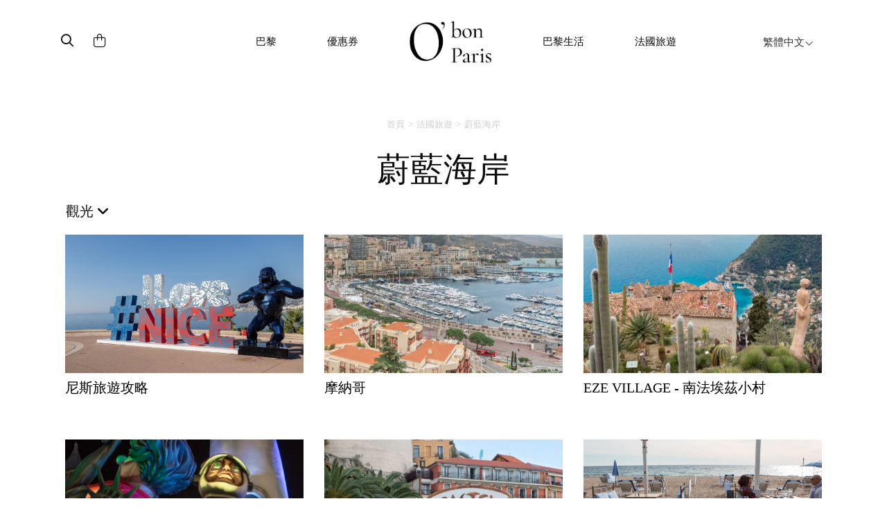

--- FILE ---
content_type: text/html; charset=UTF-8
request_url: https://www.obonparis.com/zh-TW/category/20/french-riviera/1
body_size: 8033
content:
<!DOCTYPE html>
<html lang="zh-TW">
<head>
    <meta charset="utf-8">
    <meta http-equiv="X-UA-Compatible" content="IE=edge">
    <meta name="csrf-token" content="J45O7PD1c2RWQWTqTRpwRwBbPZxNMMllMRSyI2qp">
    <meta name="viewport" content="width=device-width, initial-scale=1, maximum-scale=1, user-scalable=0">
    <link rel="icon" href="https://www.obonparis.com/favicon.ico"/>
    <meta name="baidu-site-verification" content="flxOod6BAA"/>
    <title>蔚藍海岸 | O'bon Paris</title>

    
                <link href='//fonts.googleapis.com/css?family=Ubuntu:300,400,500,700' rel='stylesheet' type='text/css'>
        <link href="https://fonts.googleapis.com/css?family=Roboto:300,400,500,700&amp;subset=cyrillic-ext,greek-ext,latin-ext,vietnamese"
              rel="stylesheet">
        <link href="https://fonts.googleapis.com/css?family=Satisfy" rel="stylesheet">
    
    <script src="https://use.typekit.net/nqz5pdt.js"></script>
    <script>try {
            Typekit.load({async: true});
        } catch (e) {
        }</script>

    <!-- Latest compiled and minified CSS -->
    <link rel="stylesheet" href="https://cdn.jsdelivr.net/npm/bootstrap@3.4.1/dist/css/bootstrap.min.css" integrity="sha384-HSMxcRTRxnN+Bdg0JdbxYKrThecOKuH5zCYotlSAcp1+c8xmyTe9GYg1l9a69psu" crossorigin="anonymous">
    <link href="https://www.obonparis.com/js/datatables/css/dataTables.bootstrap.css?t=2023-06-21_17-58-00"
          rel="stylesheet">
    <link href="https://www.obonparis.com/vendor/redactor/redactor.css?t=2023-06-21_17-58-00" rel="stylesheet">
    <link href="https://www.obonparis.com/vendor/select2/select2.css?t=2023-06-21_17-58-00" rel="stylesheet">
    <link href="https://www.obonparis.com/vendor/select2/select2_bootstrap.css?t=2023-06-21_17-58-00"
          rel="stylesheet">
    <link href="https://www.obonparis.com/vendor/fancybox/jquery.fancybox.css?v=2.1.5" rel="stylesheet" type="text/css"
          media="screen"/>
    <link href="//cdnjs.cloudflare.com/ajax/libs/toastr.js/latest/css/toastr.min.css" rel="stylesheet" type="text/css"
          media="screen"/>

        <link href="https://www.obonparis.com/build/css/app-e666c6eec8.css" rel="stylesheet">

    
    
    <link href="https://www.obonparis.com/css/v3.css?t=2023-06-21_17-58-00" rel="stylesheet">
    <link href="https://www.obonparis.com/css/v2023.css?t=1769135869" rel="stylesheet">

    <!--[if lt IE 9]>
    <script src="https://oss.maxcdn.com/html5shiv/3.7.2/html5shiv.min.js"></script>
    <script src="https://oss.maxcdn.com/respond/1.4.2/respond.min.js"></script><![endif]-->
    <script src="https://kit.fontawesome.com/71908662be.js" crossorigin="anonymous"></script>


    <script src="https://www.obonparis.com/js/jquery-1.11.3.min.js"></script>
    <script src="https://www.obonparis.com/js/datatables/js/jquery.dataTables.min.js?t=2023-06-21_17-58-00"></script>
    <script src="https://www.obonparis.com/js/datatables/js/dataTables.bootstrap.js?t=2023-06-21_17-58-00"></script>
    <!-- Latest compiled and minified JavaScript -->
    <script src="https://cdn.jsdelivr.net/npm/bootstrap@3.4.1/dist/js/bootstrap.min.js" integrity="sha384-aJ21OjlMXNL5UyIl/XNwTMqvzeRMZH2w8c5cRVpzpU8Y5bApTppSuUkhZXN0VxHd" crossorigin="anonymous"></script>
    <script src="https://www.obonparis.com/vendor/select2/select2.min.js?t=2023-06-21_17-58-00"></script>
    <script src="https://www.obonparis.com/vendor/fancybox/jquery.fancybox.pack.js?v=2.1.5" type="text/javascript"></script>
    <script src="https://www.obonparis.com/js/jquery-polyglot.language.switcher.js?t=2023-06-21_17-58-00"
            type="text/javascript"></script>
        <script type="text/javascript" src="//cdnjs.cloudflare.com/ajax/libs/toastr.js/latest/js/toastr.min.js"
            type="text/javascript"></script>

    <script src="https://www.obonparis.com/js/main.js?t=2023-06-21_17-58-00"></script>

    <script src="https://www.obonparis.com/js/jquery.modal.min.js"></script>
    <!-- Google tag (gtag.js) -->
<script async src="https://www.googletagmanager.com/gtag/js?id=G-S2TPPPDHXM"></script>
<script>
    window.dataLayer = window.dataLayer || [];
    function gtag(){dataLayer.push(arguments);}
    gtag('js', new Date());

    gtag('config', 'G-S2TPPPDHXM');
</script>

<script type="text/javascript" id="inspectletjs">
    window.__insp = window.__insp || [];
    __insp.push(['wid', 1265667110]);
    (function() {
        function ldinsp(){if(typeof window.__inspld != "undefined") return; window.__inspld = 1; var insp = document.createElement('script'); insp.type = 'text/javascript'; insp.async = true; insp.id = "inspsync"; insp.src = ('https:' == document.location.protocol ? 'https' : 'http') + '://cdn.inspectlet.com/inspectlet.js'; var x = document.getElementsByTagName('script')[0]; x.parentNode.insertBefore(insp, x); };
        setTimeout(ldinsp, 500); document.readyState != "complete" ? (window.attachEvent ? window.attachEvent('onload', ldinsp) : window.addEventListener('load', ldinsp, false)) : ldinsp();
    })();
</script>

    <script>
        var _hmt = _hmt || [];
        (function () {
            var hm = document.createElement("script");
            hm.src = "https://hm.baidu.com/hm.js?c94aee7693a7d4bfd41d5d17e9299b2a";
            var s = document.getElementsByTagName("script")[0];
            s.parentNode.insertBefore(hm, s);
        })();
    </script>

    </head>
<body>
    <div id="fb-root"></div>
    <script>(function (d, s, id) {
            var js, fjs = d.getElementsByTagName(s)[0];
            if (d.getElementById(id)) return;
            js = d.createElement(s);
            js.id = id;
            js.src = "//connect.facebook.net/en_US/sdk.js#xfbml=1&version=v2.5&appId=1073148399364857";
            fjs.parentNode.insertBefore(js, fjs);
        }(document, 'script', 'facebook-jssdk'));
    </script>


    <!--end header-->



    


    <div class="container navbar-container">


        <nav id="header-menu-responsive" class="navbar hidden-md hidden-lg nav-responsive">
            <div class="container-fluid">
                <ul class="row list-inline d-flex justify-content-between navbar-content align-items-center">
                    <div
                            style="
                    display: flex;
                    flex-direction: row;
                    align-items: center;
                    width: 31%;
                    transform: translateX(-10px);
                    "
                    >
                        <li style="width: 33.33%;transform: translateY(2px);">
                            <button id="menu-btn" type="button" class="collapsed main-menu-bars" data-toggle="collapse"
                                    data-target="#main-navbar" aria-expanded="false">
                                <span class="sr-only">Toggle navigation</span>
                                <i id="menu-icon" class="fal fa-bars"></i>
                            </button>
                        </li>
                        <li style="width: 33.33%">
                            <div class="form-inline">
                                <button class="header-search-submit-button" type="submit"><i class="fa-regular fa-search header-search-submit"></i></button>
                            </div>
                        </li>
                        <li style="width: 33.33%;display: flex; justify-content: start">
                            <a href="https://www.obonparis.com/zh-TW/cart">
                                <i class="fal fa-shopping-bag header-search-submit"></i>
                            </a>
                        </li>
                    </div>

                    <li style="width: 38%;">
                        <a href="https://www.obonparis.com/zh-TW" class="logo-link"
                           title="欧棒巴黎"><img
                                    src="https://www.obonparis.com/img/logo_2023.png"
                                    style="width: 68px;"
                            /></a>
                    </li>

                    <li class="li-lg-switcher" style="width: 31%;z-index: 9999; transform: translateX(-8px);">
                        <div id="header-language-dropdown-mobile">
                            <div class="polyglot-language-switcher">
                                <ul style="display: none">
                                                                            <li>
                                            <a rel="alternate" hreflang="en"
                                               href="https://www.obonparis.com/en/category/20/french-riviera/1"
                                               title="English"
                                               data-lang-id="en">
                                                English
                                                <i class="fal fa-angle-down"></i>
                                            </a>
                                        </li>
                                                                            <li>
                                            <a rel="alternate" hreflang="ko"
                                               href="https://www.obonparis.com/ko/category/20/french-riviera/1"
                                               title="한국어"
                                               data-lang-id="ko">
                                                한국어
                                                <i class="fal fa-angle-down"></i>
                                            </a>
                                        </li>
                                                                            <li>
                                            <a rel="alternate" hreflang="zh"
                                               href="https://www.obonparis.com/zh/category/20/french-riviera/1"
                                               title="简体中文"
                                               data-lang-id="zh">
                                                简体中文
                                                <i class="fal fa-angle-down"></i>
                                            </a>
                                        </li>
                                                                            <li>
                                            <a rel="alternate" hreflang="zh-TW"
                                               href="https://www.obonparis.com/zh-TW/category/20/french-riviera/1"
                                               title="繁體中文"
                                               data-lang-id="zh-TW">
                                                繁體中文
                                                <i class="fal fa-angle-down"></i>
                                            </a>
                                        </li>
                                                                            <li>
                                            <a rel="alternate" hreflang="ja"
                                               href="https://www.obonparis.com/ja/category/20/french-riviera/1"
                                               title="日本語"
                                               data-lang-id="ja">
                                                日本語
                                                <i class="fal fa-angle-down"></i>
                                            </a>
                                        </li>
                                                                            <li>
                                            <a rel="alternate" hreflang="vi"
                                               href="https://www.obonparis.com/vi/category/20/french-riviera/1"
                                               title="Tiếng Việt"
                                               data-lang-id="vi">
                                                Tiếng Việt
                                                <i class="fal fa-angle-down"></i>
                                            </a>
                                        </li>
                                                                            <li>
                                            <a rel="alternate" hreflang="th"
                                               href="https://www.obonparis.com/th/category/20/french-riviera/1"
                                               title="ไทย"
                                               data-lang-id="th">
                                                ไทย
                                                <i class="fal fa-angle-down"></i>
                                            </a>
                                        </li>
                                                                            <li>
                                            <a rel="alternate" hreflang="es"
                                               href="https://www.obonparis.com/es/category/20/french-riviera/1"
                                               title="Espa&ntilde;ol"
                                               data-lang-id="es">
                                                Espa&ntilde;ol
                                                <i class="fal fa-angle-down"></i>
                                            </a>
                                        </li>
                                                                            <li>
                                            <a rel="alternate" hreflang="pt"
                                               href="https://www.obonparis.com/pt/category/20/french-riviera/1"
                                               title="Portugu&ecirc;s"
                                               data-lang-id="pt">
                                                Portugu&ecirc;s
                                                <i class="fal fa-angle-down"></i>
                                            </a>
                                        </li>
                                                                    </ul>
                            </div>
                        </div>
                    </li>
                </ul>


                <div class="collapse navbar-collapse-lg" id="main-navbar">
                    <ul class="nav navbar-nav col-xs-12 col-sm-12" style="padding-left: 0px !important">
                                                                                    <li class="dropdown mobile-menu">
                                    <a href="#" data-toggle="dropdown" role="button" aria-haspopup="true"
                                       aria-expanded="false">
                                        巴黎
                                        <span class="fal fa-chevron-down"></span>
                                    </a>
                                    <ul class="dropdown-menu">

                                                                                                                                                                                    <li>
                                                    <a href="https://www.obonparis.com/zh-TW/category/14/paris-travel/2"
                                                       title=" 美食"
                                                       class="header-menu-sub-menu-first">美食
                                                    </a>
                                                </li>
                                                                                            <li>
                                                    <a href="https://www.obonparis.com/zh-TW/category/14/paris-travel/1"
                                                       title=" 觀光"
                                                       class="header-menu-sub-menu-first">觀光
                                                    </a>
                                                </li>
                                                                                            <li>
                                                    <a href="https://www.obonparis.com/zh-TW/category/14/paris-travel/3"
                                                       title=" 購物"
                                                       class="header-menu-sub-menu-first">購物
                                                    </a>
                                                </li>
                                                                                            <li>
                                                    <a href="https://www.obonparis.com/zh-TW/category/14/paris-travel/4"
                                                       title=" 住宿"
                                                       class="header-menu-sub-menu-first">住宿
                                                    </a>
                                                </li>
                                                                                                                        </ul>
                                </li>
                                                                                                                <li class="dropdown mobile-menu">
                                    <a href="#" data-toggle="dropdown" role="button" aria-haspopup="true"
                                       aria-expanded="false">
                                        優惠券
                                        <span class="fal fa-chevron-down"></span>
                                    </a>
                                    <ul class="dropdown-menu">

                                                                                                                                                                                        <li>
                                                        <a href="https://www.obonparis.com/zh-TW/category/54/eat-drink"
                                                           title="美食"
                                                           class="header-menu-sub-menu-first">美食
                                                        </a>
                                                    </li>
                                                                                                                                                                                                <li>
                                                        <a href="https://www.obonparis.com/zh-TW/category/55/see-do"
                                                           title="觀光"
                                                           class="header-menu-sub-menu-first">觀光
                                                        </a>
                                                    </li>
                                                                                                                                                                                                <li>
                                                        <a href="https://www.obonparis.com/zh-TW/category/56/shopping"
                                                           title="購物"
                                                           class="header-menu-sub-menu-first">購物
                                                        </a>
                                                    </li>
                                                                                                                                                                                                                                                                    </ul>
                                </li>
                                                                                                                <li class="dropdown mobile-menu">
                                    <a href="#" data-toggle="dropdown" role="button" aria-haspopup="true"
                                       aria-expanded="false">
                                        巴黎生活
                                        <span class="fal fa-chevron-down"></span>
                                    </a>
                                    <ul class="dropdown-menu">

                                                                                                                                                                                        <li>
                                                        <a href="https://www.obonparis.com/zh-TW/category/96/lifestyle"
                                                           title="全部"
                                                           class="header-menu-sub-menu-first">全部
                                                        </a>
                                                    </li>
                                                                                                                                                                                                <li>
                                                        <a href="https://www.obonparis.com/zh-TW/category/97/beauty"
                                                           title="美妝"
                                                           class="header-menu-sub-menu-first">美妝
                                                        </a>
                                                    </li>
                                                                                                                                                                                                <li>
                                                        <a href="https://www.obonparis.com/zh-TW/category/98/wellness"
                                                           title="保健"
                                                           class="header-menu-sub-menu-first">保健
                                                        </a>
                                                    </li>
                                                                                                                                                                                                <li>
                                                        <a href="https://www.obonparis.com/zh-TW/category/99/become-a-parisian"
                                                           title="成為巴黎人"
                                                           class="header-menu-sub-menu-first">成為巴黎人
                                                        </a>
                                                    </li>
                                                                                                                                                                        </ul>
                                </li>
                                                                                                                <li class="dropdown mobile-menu">
                                    <a href="#" data-toggle="dropdown" role="button" aria-haspopup="true"
                                       aria-expanded="false">
                                        法國旅遊
                                        <span class="fal fa-chevron-down"></span>
                                    </a>
                                    <ul class="dropdown-menu">

                                                                                                                                                                                        <li>
                                                        <a href="https://www.obonparis.com/zh-TW/category/52/general-information"
                                                           title="基本情報"
                                                           class="header-menu-sub-menu-first">基本情報
                                                        </a>
                                                    </li>
                                                                                                                                                                                                <li>
                                                        <a href="https://www.obonparis.com/zh-TW/category/15/paris-outskirts"
                                                           title="巴黎外郊"
                                                           class="header-menu-sub-menu-first">巴黎外郊
                                                        </a>
                                                    </li>
                                                                                                                                                                                                <li>
                                                        <a href="https://www.obonparis.com/zh-TW/category/88/central-france"
                                                           title="法國中心地區"
                                                           class="header-menu-sub-menu-first">法國中心地區
                                                        </a>
                                                    </li>
                                                                                                                                                                                                <li>
                                                        <a href="https://www.obonparis.com/zh-TW/category/17/normandy"
                                                           title="諾曼第"
                                                           class="header-menu-sub-menu-first">諾曼第
                                                        </a>
                                                    </li>
                                                                                                                                                                                                <li>
                                                        <a href="https://www.obonparis.com/zh-TW/category/89/brittany"
                                                           title="布列塔尼"
                                                           class="header-menu-sub-menu-first">布列塔尼
                                                        </a>
                                                    </li>
                                                                                                                                                                                                <li>
                                                        <a href="https://www.obonparis.com/zh-TW/category/19/provence"
                                                           title="普羅旺斯"
                                                           class="header-menu-sub-menu-first">普羅旺斯
                                                        </a>
                                                    </li>
                                                                                                                                                                                                <li>
                                                        <a href="https://www.obonparis.com/zh-TW/category/90/south-west-france"
                                                           title="法國西南部"
                                                           class="header-menu-sub-menu-first">法國西南部
                                                        </a>
                                                    </li>
                                                                                                                                                                                                <li>
                                                        <a href="https://www.obonparis.com/zh-TW/category/20/french-riviera"
                                                           title="蔚藍海岸"
                                                           class="header-menu-sub-menu-first">蔚藍海岸
                                                        </a>
                                                    </li>
                                                                                                                                                                                                <li>
                                                        <a href="https://www.obonparis.com/zh-TW/category/21/alsace"
                                                           title="阿爾薩斯"
                                                           class="header-menu-sub-menu-first">阿爾薩斯
                                                        </a>
                                                    </li>
                                                                                                                                                                        </ul>
                                </li>
                                                                                                                <li class="dropdown mobile-menu">
                                    <a href="#" data-toggle="dropdown" role="button" aria-haspopup="true"
                                       aria-expanded="false">
                                        旅遊資訊
                                        <span class="fal fa-chevron-down"></span>
                                    </a>
                                    <ul class="dropdown-menu">

                                                                                                                                                                                        <li>
                                                        <a href="https://www.obonparis.com/zh-TW/category/53/country-information"
                                                           title="歐洲各國資訊"
                                                           class="header-menu-sub-menu-first">歐洲各國資訊
                                                        </a>
                                                    </li>
                                                                                                                                                                                                <li>
                                                        <a href="https://www.obonparis.com/zh-TW/category/23/europe-travel"
                                                           title="歐洲旅遊"
                                                           class="header-menu-sub-menu-first">歐洲旅遊
                                                        </a>
                                                    </li>
                                                                                                                                                                        </ul>
                                </li>
                                                    
                    </ul>
                    <div class="separator-light-line separator-small-margin col-xs-12 col-sm-12"></div>
                    <ul class="list-unstyled social-block__header col-xs-12 col-sm-12" style="padding-left: 0px">

                        <li>
                                                            <a href="https://www.instagram.com/obonparis.asia/" target="_blank" title="Instagram"><i
                                            class="fa fa-instagram social-header"></i>Instagram</a>
                                                    </li>

                                                    <li>
                                <a href="http://obonparis.pixnet.net/blog" target="_blank" title="Pixnet"
                                   style='font-family: "Arial-BoldMT", "Arial", Arial, Sans-Serif; font-weight: 900;'>P</a>
                            </li>
                            <li>
                                <a href="https://www.facebook.com/obonparis.tw" target="_blank" title="Facebook"><i
                                            class="fa fa-facebook social-header"></i>Facebook</a>
                            </li>
                                            </ul>
                </div>
            </div>
        </nav>


        



        

        <div id="search-popup" class="search-popup">

            <div class="close-button">
                <i class="fal fa-times fa-lg"></i>
            </div>
            <div class="logo-container">
                <img class="popup-logo-img" src="https://www.obonparis.com/img/logo_2023.png" alt="logo_obonparis">
            </div>
            <div class="search-bar-container"><form accept-charset="utf-8" class="form-vertical" id="searchbar" method="GET" action="https://www.obonparis.com/zh-TW/search">
                <div class="search-container">
                    <div class="form-group required"><input class="header-search-bar-input" placeholder="搜尋..." required id="q" type="text" name="q"></div>
                    <button class="header-search-submit-button" type="submit"><i class="fa-regular fa-search search-submit-popup"></i></button>
                </div>
                <div class="search-sentence"><p><span class="lowercase-part">你在找餐館嗎 ?</span><a
                                class="search-bar-link"
                                href="https://dev.obonparis.com/category/14/paris-travel/2">點擊這裡</a>
                    </p></div>
                </form>

            </div>
        </div>


        <nav id="header-menu" class="navbar hidden-xs hidden-sm">
                            <ul class="nav hidden-xs hidden-sm">
                    <!-- icons -->
                    <div>
                        <div id="header-search-bar" class="hidden-xs hidden-sm">
                            <div class="form-inline search-placeholder">
                                <button class="header-search-submit-button" id="search-icon" type="submit"><i class="fa-regular fa-magnifying-glass header-search-submit"></i></button>
                            </div>
                        </div>
                        <div id="header-shopping-cart" class="hidden-xs hidden-sm ">
                            <div class="form-inline">
                                <a href="https://www.obonparis.com/zh-TW/cart"> <i
                                            class="fa-light fa-bag-shopping header-search-submit"></i></a>
                            </div>
                        </div>
                    </div>
                    <div>

                                                                                    <!-- Paris travel -->
                                <li class="dropdown">
                                    <a href="https://www.obonparis.com/zh-TW/category/14/paris-travel"
                                       class="dropdown-toggle separator">巴黎</a>
                                    <ul class="dropdown-menu header-sub-menu menu-dropdown-position-right">
                                                                                                                                                                                    <li>
                                                    <a href="https://www.obonparis.com/zh-TW/category/14/paris-travel/2"
                                                       title=" 美食"
                                                       class="header-menu-sub-menu-first">美食
                                                    </a>
                                                </li>
                                                                                            <li>
                                                    <a href="https://www.obonparis.com/zh-TW/category/14/paris-travel/1"
                                                       title=" 觀光"
                                                       class="header-menu-sub-menu-first">觀光
                                                    </a>
                                                </li>
                                                                                            <li>
                                                    <a href="https://www.obonparis.com/zh-TW/category/14/paris-travel/3"
                                                       title=" 購物"
                                                       class="header-menu-sub-menu-first">購物
                                                    </a>
                                                </li>
                                                                                            <li>
                                                    <a href="https://www.obonparis.com/zh-TW/category/14/paris-travel/4"
                                                       title=" 住宿"
                                                       class="header-menu-sub-menu-first">住宿
                                                    </a>
                                                </li>
                                                                                                                        </ul>
                                </li>
                                                                                                                <!-- Paris travel -->
                                <li class="dropdown">
                                    <a href="https://www.obonparis.com/zh-TW/category/28/offers"
                                       class="dropdown-toggle separator">優惠券</a>
                                    <ul class="dropdown-menu header-sub-menu menu-dropdown-position-right">
                                                                                                                                                                                        <li>
                                                        <a href="https://www.obonparis.com/zh-TW/category/54/eat-drink"
                                                           title="美食"
                                                           class="header-menu-sub-menu-first">美食
                                                        </a>
                                                    </li>
                                                                                                                                                                                                <li>
                                                        <a href="https://www.obonparis.com/zh-TW/category/55/see-do"
                                                           title="觀光"
                                                           class="header-menu-sub-menu-first">觀光
                                                        </a>
                                                    </li>
                                                                                                                                                                                                <li>
                                                        <a href="https://www.obonparis.com/zh-TW/category/56/shopping"
                                                           title="購物"
                                                           class="header-menu-sub-menu-first">購物
                                                        </a>
                                                    </li>
                                                                                                                                                                                                                                                                    </ul>
                                </li>
                                                    
                        <a href="https://www.obonparis.com/zh-TW" title="OBonParis" id="header-logo"
                           class="dropdown-toggle separator"><img class="header-logo"
                                                                  src="https://www.obonparis.com/img/logo_2023.png"
                                                                  alt="logo_obonparis"></a>


                                                                                    <!-- Paris travel -->
                                <li class="dropdown">
                                    <a href="https://www.obonparis.com/zh-TW/category/95/parisian-life"
                                       class="dropdown-toggle separator">巴黎生活</a>
                                    <ul class="dropdown-menu header-sub-menu menu-dropdown-position-right">
                                                                                                                                                                                        <li>
                                                        <a href="https://www.obonparis.com/zh-TW/category/96/lifestyle"
                                                           title="全部"
                                                           class="header-menu-sub-menu-first">全部
                                                        </a>
                                                    </li>
                                                                                                                                                                                                <li>
                                                        <a href="https://www.obonparis.com/zh-TW/category/97/beauty"
                                                           title="美妝"
                                                           class="header-menu-sub-menu-first">美妝
                                                        </a>
                                                    </li>
                                                                                                                                                                                                <li>
                                                        <a href="https://www.obonparis.com/zh-TW/category/98/wellness"
                                                           title="保健"
                                                           class="header-menu-sub-menu-first">保健
                                                        </a>
                                                    </li>
                                                                                                                                                                                                <li>
                                                        <a href="https://www.obonparis.com/zh-TW/category/99/become-a-parisian"
                                                           title="成為巴黎人"
                                                           class="header-menu-sub-menu-first">成為巴黎人
                                                        </a>
                                                    </li>
                                                                                                                                                                        </ul>
                                </li>
                                                                                                                <!-- Paris travel -->
                                <li class="dropdown">
                                    <a href="https://www.obonparis.com/zh-TW/category/22/france-travel"
                                       class="dropdown-toggle separator">法國旅遊</a>
                                    <ul class="dropdown-menu header-sub-menu menu-dropdown-position-right">
                                                                                                                                                                                        <li>
                                                        <a href="https://www.obonparis.com/zh-TW/category/52/general-information"
                                                           title="基本情報"
                                                           class="header-menu-sub-menu-first">基本情報
                                                        </a>
                                                    </li>
                                                                                                                                                                                                <li>
                                                        <a href="https://www.obonparis.com/zh-TW/category/15/paris-outskirts"
                                                           title="巴黎外郊"
                                                           class="header-menu-sub-menu-first">巴黎外郊
                                                        </a>
                                                    </li>
                                                                                                                                                                                                <li>
                                                        <a href="https://www.obonparis.com/zh-TW/category/88/central-france"
                                                           title="法國中心地區"
                                                           class="header-menu-sub-menu-first">法國中心地區
                                                        </a>
                                                    </li>
                                                                                                                                                                                                <li>
                                                        <a href="https://www.obonparis.com/zh-TW/category/17/normandy"
                                                           title="諾曼第"
                                                           class="header-menu-sub-menu-first">諾曼第
                                                        </a>
                                                    </li>
                                                                                                                                                                                                <li>
                                                        <a href="https://www.obonparis.com/zh-TW/category/89/brittany"
                                                           title="布列塔尼"
                                                           class="header-menu-sub-menu-first">布列塔尼
                                                        </a>
                                                    </li>
                                                                                                                                                                                                <li>
                                                        <a href="https://www.obonparis.com/zh-TW/category/19/provence"
                                                           title="普羅旺斯"
                                                           class="header-menu-sub-menu-first">普羅旺斯
                                                        </a>
                                                    </li>
                                                                                                                                                                                                <li>
                                                        <a href="https://www.obonparis.com/zh-TW/category/90/south-west-france"
                                                           title="法國西南部"
                                                           class="header-menu-sub-menu-first">法國西南部
                                                        </a>
                                                    </li>
                                                                                                                                                                                                <li>
                                                        <a href="https://www.obonparis.com/zh-TW/category/20/french-riviera"
                                                           title="蔚藍海岸"
                                                           class="header-menu-sub-menu-first">蔚藍海岸
                                                        </a>
                                                    </li>
                                                                                                                                                                                                <li>
                                                        <a href="https://www.obonparis.com/zh-TW/category/21/alsace"
                                                           title="阿爾薩斯"
                                                           class="header-menu-sub-menu-first">阿爾薩斯
                                                        </a>
                                                    </li>
                                                                                                                                                                        </ul>
                                </li>
                                                                        </div>

                    <li class="dropdown switcher-lg">
                        <div id="header-language-dropdown">
                            <div class="polyglot-language-switcher">
                                <ul style="display: none">
                                                                            <li>
                                            <a rel="alternate" hreflang="en"
                                               href="https://www.obonparis.com/en/category/20/french-riviera/1"
                                               title="English"
                                               data-lang-id="en">
                                                English
                                                <i class="fal fa-angle-down" aria-hidden="true"></i>
                                            </a>
                                        </li>
                                                                            <li>
                                            <a rel="alternate" hreflang="ko"
                                               href="https://www.obonparis.com/ko/category/20/french-riviera/1"
                                               title="한국어"
                                               data-lang-id="ko">
                                                한국어
                                                <i class="fal fa-angle-down" aria-hidden="true"></i>
                                            </a>
                                        </li>
                                                                            <li>
                                            <a rel="alternate" hreflang="zh"
                                               href="https://www.obonparis.com/zh/category/20/french-riviera/1"
                                               title="简体中文"
                                               data-lang-id="zh">
                                                简体中文
                                                <i class="fal fa-angle-down" aria-hidden="true"></i>
                                            </a>
                                        </li>
                                                                            <li>
                                            <a rel="alternate" hreflang="zh-TW"
                                               href="https://www.obonparis.com/zh-TW/category/20/french-riviera/1"
                                               title="繁體中文"
                                               data-lang-id="zh-TW">
                                                繁體中文
                                                <i class="fal fa-angle-down" aria-hidden="true"></i>
                                            </a>
                                        </li>
                                                                            <li>
                                            <a rel="alternate" hreflang="ja"
                                               href="https://www.obonparis.com/ja/category/20/french-riviera/1"
                                               title="日本語"
                                               data-lang-id="ja">
                                                日本語
                                                <i class="fal fa-angle-down" aria-hidden="true"></i>
                                            </a>
                                        </li>
                                                                            <li>
                                            <a rel="alternate" hreflang="vi"
                                               href="https://www.obonparis.com/vi/category/20/french-riviera/1"
                                               title="Tiếng Việt"
                                               data-lang-id="vi">
                                                Tiếng Việt
                                                <i class="fal fa-angle-down" aria-hidden="true"></i>
                                            </a>
                                        </li>
                                                                            <li>
                                            <a rel="alternate" hreflang="th"
                                               href="https://www.obonparis.com/th/category/20/french-riviera/1"
                                               title="ไทย"
                                               data-lang-id="th">
                                                ไทย
                                                <i class="fal fa-angle-down" aria-hidden="true"></i>
                                            </a>
                                        </li>
                                                                            <li>
                                            <a rel="alternate" hreflang="es"
                                               href="https://www.obonparis.com/es/category/20/french-riviera/1"
                                               title="Espa&ntilde;ol"
                                               data-lang-id="es">
                                                Espa&ntilde;ol
                                                <i class="fal fa-angle-down" aria-hidden="true"></i>
                                            </a>
                                        </li>
                                                                            <li>
                                            <a rel="alternate" hreflang="pt"
                                               href="https://www.obonparis.com/pt/category/20/french-riviera/1"
                                               title="Portugu&ecirc;s"
                                               data-lang-id="pt">
                                                Portugu&ecirc;s
                                                <i class="fal fa-angle-down" aria-hidden="true"></i>
                                            </a>
                                        </li>
                                                                    </ul>
                            </div>
                        </div>
                    </li>
                </ul>
                <div class="divider-dropdown"></div>
        </nav>

                
    </div>

<script>

    document.getElementById('search-icon').addEventListener('click', function () {
        document.getElementById('search-popup').style.display = 'block';
    });


    document.querySelector('.close-button').addEventListener('click', function () {
        $('.search-popup').removeClass('open');
    });

    $('.header-search-submit-button').click(function () {
        $('.search-popup').addClass('open');
    });


    let menuBtn = document.getElementById("menu-btn");
    let menuIcon = document.getElementById("menu-icon");

    menuBtn.addEventListener("click", function () {
        if (menuIcon.classList.contains("fa-bars")) {
            menuIcon.classList.remove("fa-bars");
            menuIcon.classList.add("fa-times");
        } else {
            menuIcon.classList.remove("fa-times");
            menuIcon.classList.add("fa-bars");
        }
    });


</script>


    <div class="container">
    
    <ul class="breadcrumb">
            
                                                <li class="breadcrumb-item"><a href="https://www.obonparis.com/zh-TW">首頁</a></li>
                
                                                                <li class="breadcrumb-item"><a href="https://www.obonparis.com/zh-TW/category/22/france-travel">法國旅遊</a></li>
                
                                                                <li class="breadcrumb-item active">蔚藍海岸</li>
                
                
        </ul>
    

    <h1 class="text-center category-title">
        蔚藍海岸
    </h1>

    
    <div class="visible-xs">
        <br/> <br/>
    </div>

    <div class="clearfix"></div>

                    

                                        <div class="posts-filter">
                    <div class="dropdown">
    <span id="filter-dropdown" class="category-filter" style="cursor: pointer" data-toggle="dropdown"
          aria-haspopup="true" aria-expanded="false">
                                    觀光
                            <i class="fa fa-angle-down"></i>
    </span>
    <ul class="dropdown-menu filter-dropdown__list" aria-labelledby="filter-dropdown">
        <li>
            <a href="https://www.obonparis.com/zh-TW/category/20/french-riviera">
                                    所有分類
                
            </a>
        </li>
                    <li>
                <a href="https://www.obonparis.com/zh-TW/category/20/french-riviera/2">
                                            美食
                                    </a>
            </li>
                    <li>
                <a href="https://www.obonparis.com/zh-TW/category/20/french-riviera/1">
                                            觀光
                                    </a>
            </li>
                    <li>
                <a href="https://www.obonparis.com/zh-TW/category/20/french-riviera/3">
                                            購物
                                    </a>
            </li>
                    <li>
                <a href="https://www.obonparis.com/zh-TW/category/20/french-riviera/4">
                                            住宿
                                    </a>
            </li>
            </ul>
</div>
                </div>
                                
    <!-- Display posts of the category available in current language -->
                        <div class="row row-posts text-center row-posts-third-cat">
                                                            <div class="col-xs-6 col-sm-4 col-md-4 magazine-post-list">
                            <a href="https://www.obonparis.com/zh-TW/magazine/nice" class="post-list-post not-coupon not-coupon-desk" title="尼斯旅遊攻略">

    <span class="post-list-post-img"  style="background: url('https://s3-eu-west-1.amazonaws.com/obonparis/pictures/000/004/719/lg/053a5e8ba9edf178efdf781f18a0dfa999fa7b61ba8d263f8f442981a4848894.jpg')" >
        <!--
                    <img src="https://s3-eu-west-1.amazonaws.com/obonparis/pictures/000/004/719/lg/053a5e8ba9edf178efdf781f18a0dfa999fa7b61ba8d263f8f442981a4848894.jpg"
                 alt="尼斯旅遊攻略" />
                -->
    </span>
    <div class="post-list-post-global-content">
        <span class="post-list-post-content">
            <span class="post-list-post-title">尼斯旅遊攻略</span>
        </span>
            </div>
</a>

<a href="https://www.obonparis.com/zh-TW/magazine/nice" class="row post-list-post not-coupon not-coupon-mobile"
   title="尼斯旅遊攻略">
    <span class="post-list-post-img"  style="background: url('https://s3-eu-west-1.amazonaws.com/obonparis/pictures/000/004/719/lg/053a5e8ba9edf178efdf781f18a0dfa999fa7b61ba8d263f8f442981a4848894.jpg')" >
    </span>
    <div class="post-list-post-global-content col-xs-12">
        <span class="post-list-post-content">
            <span class="post-list-post-title">尼斯旅遊攻略</span>
        </span>
            </div>
</a>
                        </div>
                                            <div class="col-xs-6 col-sm-4 col-md-4 magazine-post-list">
                            <a href="https://www.obonparis.com/zh-TW/magazine/monaco" class="post-list-post not-coupon not-coupon-desk" title="摩納哥">

    <span class="post-list-post-img"  style="background: url('https://s3-eu-west-1.amazonaws.com/obonparis/pictures/000/002/318/lg/abab7c2aca1203f79b87633cbc07a345d482d3dca8322627baf9cffd196943cf.jpg')" >
        <!--
                    <img src="https://s3-eu-west-1.amazonaws.com/obonparis/pictures/000/002/318/lg/abab7c2aca1203f79b87633cbc07a345d482d3dca8322627baf9cffd196943cf.jpg"
                 alt="摩納哥" />
                -->
    </span>
    <div class="post-list-post-global-content">
        <span class="post-list-post-content">
            <span class="post-list-post-title">摩納哥</span>
        </span>
            </div>
</a>

<a href="https://www.obonparis.com/zh-TW/magazine/monaco" class="row post-list-post not-coupon not-coupon-mobile"
   title="摩納哥">
    <span class="post-list-post-img"  style="background: url('https://s3-eu-west-1.amazonaws.com/obonparis/pictures/000/002/318/lg/abab7c2aca1203f79b87633cbc07a345d482d3dca8322627baf9cffd196943cf.jpg')" >
    </span>
    <div class="post-list-post-global-content col-xs-12">
        <span class="post-list-post-content">
            <span class="post-list-post-title">摩納哥</span>
        </span>
            </div>
</a>
                        </div>
                                            <div class="col-xs-6 col-sm-4 col-md-4 magazine-post-list">
                            <a href="https://www.obonparis.com/zh-TW/magazine/eze-village" class="post-list-post not-coupon not-coupon-desk" title="EZE VILLAGE - 南法埃茲小村">

    <span class="post-list-post-img"  style="background: url('https://s3-eu-west-1.amazonaws.com/obonparis/pictures/000/002/298/lg/31710f2bf9661fdf9bbd0137abd85c3a43ebbf0ced28c332b3e6a65c1cbc181b.jpg')" >
        <!--
                    <img src="https://s3-eu-west-1.amazonaws.com/obonparis/pictures/000/002/298/lg/31710f2bf9661fdf9bbd0137abd85c3a43ebbf0ced28c332b3e6a65c1cbc181b.jpg"
                 alt="EZE VILLAGE - 南法埃茲小村" />
                -->
    </span>
    <div class="post-list-post-global-content">
        <span class="post-list-post-content">
            <span class="post-list-post-title">EZE VILLAGE - 南法埃茲小村</span>
        </span>
            </div>
</a>

<a href="https://www.obonparis.com/zh-TW/magazine/eze-village" class="row post-list-post not-coupon not-coupon-mobile"
   title="EZE VILLAGE - 南法埃茲小村">
    <span class="post-list-post-img"  style="background: url('https://s3-eu-west-1.amazonaws.com/obonparis/pictures/000/002/298/lg/31710f2bf9661fdf9bbd0137abd85c3a43ebbf0ced28c332b3e6a65c1cbc181b.jpg')" >
    </span>
    <div class="post-list-post-global-content col-xs-12">
        <span class="post-list-post-content">
            <span class="post-list-post-title">EZE VILLAGE - 南法埃茲小村</span>
        </span>
            </div>
</a>
                        </div>
                                            <div class="col-xs-6 col-sm-4 col-md-4 magazine-post-list">
                            <a href="https://www.obonparis.com/zh-TW/magazine/nice-de-carnival" class="post-list-post not-coupon not-coupon-desk" title="2018尼斯嘉年華 CARNAVAL DE NICE">

    <span class="post-list-post-img"  style="background: url('https://s3-eu-west-1.amazonaws.com/obonparis/pictures/000/002/297/lg/0404c28dbdf30590ecf324b1e7b20d6b9663785453e263210729a22e56f0e31b.jpg')" >
        <!--
                    <img src="https://s3-eu-west-1.amazonaws.com/obonparis/pictures/000/002/297/lg/0404c28dbdf30590ecf324b1e7b20d6b9663785453e263210729a22e56f0e31b.jpg"
                 alt="2018尼斯嘉年華 CARNAVAL DE NICE" />
                -->
    </span>
    <div class="post-list-post-global-content">
        <span class="post-list-post-content">
            <span class="post-list-post-title">2018尼斯嘉年華 CARNAVAL DE NICE</span>
        </span>
            </div>
</a>

<a href="https://www.obonparis.com/zh-TW/magazine/nice-de-carnival" class="row post-list-post not-coupon not-coupon-mobile"
   title="2018尼斯嘉年華 CARNAVAL DE NICE">
    <span class="post-list-post-img"  style="background: url('https://s3-eu-west-1.amazonaws.com/obonparis/pictures/000/002/297/lg/0404c28dbdf30590ecf324b1e7b20d6b9663785453e263210729a22e56f0e31b.jpg')" >
    </span>
    <div class="post-list-post-global-content col-xs-12">
        <span class="post-list-post-content">
            <span class="post-list-post-title">2018尼斯嘉年華 CARNAVAL DE NICE</span>
        </span>
            </div>
</a>
                        </div>
                                            <div class="col-xs-6 col-sm-4 col-md-4 magazine-post-list">
                            <a href="https://www.obonparis.com/zh-TW/magazine/nice-nightlife" class="post-list-post not-coupon not-coupon-desk" title="Nice Night 城堡山頂天文台和英國人散步大道夜景">

    <span class="post-list-post-img"  style="background: url('https://s3-eu-west-1.amazonaws.com/obonparis/pictures/000/001/991/lg/847f9f07b575d5ceafd4406f2e2e6916cdbaae4eff3549cbc2a41fe7dc9c288d.jpg')" >
        <!--
                    <img src="https://s3-eu-west-1.amazonaws.com/obonparis/pictures/000/001/991/lg/847f9f07b575d5ceafd4406f2e2e6916cdbaae4eff3549cbc2a41fe7dc9c288d.jpg"
                 alt="Nice Night 城堡山頂天文台和英國人散步大道夜景" />
                -->
    </span>
    <div class="post-list-post-global-content">
        <span class="post-list-post-content">
            <span class="post-list-post-title">Nice Night 城堡山頂天文台和英國人散步大道夜景</span>
        </span>
            </div>
</a>

<a href="https://www.obonparis.com/zh-TW/magazine/nice-nightlife" class="row post-list-post not-coupon not-coupon-mobile"
   title="Nice Night 城堡山頂天文台和英國人散步大道夜景">
    <span class="post-list-post-img"  style="background: url('https://s3-eu-west-1.amazonaws.com/obonparis/pictures/000/001/991/lg/847f9f07b575d5ceafd4406f2e2e6916cdbaae4eff3549cbc2a41fe7dc9c288d.jpg')" >
    </span>
    <div class="post-list-post-global-content col-xs-12">
        <span class="post-list-post-content">
            <span class="post-list-post-title">Nice Night 城堡山頂天文台和英國人散步大道夜景</span>
        </span>
            </div>
</a>
                        </div>
                                            <div class="col-xs-6 col-sm-4 col-md-4 magazine-post-list">
                            <a href="https://www.obonparis.com/zh-TW/magazine/cannes" class="post-list-post not-coupon not-coupon-desk" title="坎城：地中海最壯觀的度假城市">

    <span class="post-list-post-img"  style="background: url('https://s3-eu-west-1.amazonaws.com/obonparis/pictures/000/001/989/lg/a3e0b5e40d27033f811eb3e9d9598c0ed5855c599568f4ca6908d91bad9a01d3.jpg')" >
        <!--
                    <img src="https://s3-eu-west-1.amazonaws.com/obonparis/pictures/000/001/989/lg/a3e0b5e40d27033f811eb3e9d9598c0ed5855c599568f4ca6908d91bad9a01d3.jpg"
                 alt="坎城：地中海最壯觀的度假城市" />
                -->
    </span>
    <div class="post-list-post-global-content">
        <span class="post-list-post-content">
            <span class="post-list-post-title">坎城：地中海最壯觀的度假城市</span>
        </span>
            </div>
</a>

<a href="https://www.obonparis.com/zh-TW/magazine/cannes" class="row post-list-post not-coupon not-coupon-mobile"
   title="坎城：地中海最壯觀的度假城市">
    <span class="post-list-post-img"  style="background: url('https://s3-eu-west-1.amazonaws.com/obonparis/pictures/000/001/989/lg/a3e0b5e40d27033f811eb3e9d9598c0ed5855c599568f4ca6908d91bad9a01d3.jpg')" >
    </span>
    <div class="post-list-post-global-content col-xs-12">
        <span class="post-list-post-content">
            <span class="post-list-post-title">坎城：地中海最壯觀的度假城市</span>
        </span>
            </div>
</a>
                        </div>
                                            <div class="col-xs-6 col-sm-4 col-md-4 magazine-post-list">
                            <a href="https://www.obonparis.com/zh-TW/magazine/museum-marc-chagall" class="post-list-post not-coupon not-coupon-desk" title="尼斯 - Museum Marc Chagall 夏卡爾博物館">

    <span class="post-list-post-img"  style="background: url('https://s3-eu-west-1.amazonaws.com/obonparis/pictures/000/001/984/lg/3e298cc17d717d449959b67b2617dfd22ef38a0afcd3c73d7086e8e48ba77bfe.jpg')" >
        <!--
                    <img src="https://s3-eu-west-1.amazonaws.com/obonparis/pictures/000/001/984/lg/3e298cc17d717d449959b67b2617dfd22ef38a0afcd3c73d7086e8e48ba77bfe.jpg"
                 alt="尼斯 - Museum Marc Chagall 夏卡爾博物館" />
                -->
    </span>
    <div class="post-list-post-global-content">
        <span class="post-list-post-content">
            <span class="post-list-post-title">尼斯 - Museum Marc Chagall 夏卡爾博物館</span>
        </span>
            </div>
</a>

<a href="https://www.obonparis.com/zh-TW/magazine/museum-marc-chagall" class="row post-list-post not-coupon not-coupon-mobile"
   title="尼斯 - Museum Marc Chagall 夏卡爾博物館">
    <span class="post-list-post-img"  style="background: url('https://s3-eu-west-1.amazonaws.com/obonparis/pictures/000/001/984/lg/3e298cc17d717d449959b67b2617dfd22ef38a0afcd3c73d7086e8e48ba77bfe.jpg')" >
    </span>
    <div class="post-list-post-global-content col-xs-12">
        <span class="post-list-post-content">
            <span class="post-list-post-title">尼斯 - Museum Marc Chagall 夏卡爾博物館</span>
        </span>
            </div>
</a>
                        </div>
                                            <div class="col-xs-6 col-sm-4 col-md-4 magazine-post-list">
                            <a href="https://www.obonparis.com/zh-TW/magazine/mamac" class="post-list-post not-coupon not-coupon-desk" title="MAMAC，尼斯現代藝術和當代藝術博物館">

    <span class="post-list-post-img"  style="background: url('https://s3-eu-west-1.amazonaws.com/obonparis/pictures/000/001/817/lg/ca86c6409aa9455466509c24c68a772dd2599662e64a5ce8f697c019af721c77.jpg')" >
        <!--
                    <img src="https://s3-eu-west-1.amazonaws.com/obonparis/pictures/000/001/817/lg/ca86c6409aa9455466509c24c68a772dd2599662e64a5ce8f697c019af721c77.jpg"
                 alt="MAMAC，尼斯現代藝術和當代藝術博物館" />
                -->
    </span>
    <div class="post-list-post-global-content">
        <span class="post-list-post-content">
            <span class="post-list-post-title">MAMAC，尼斯現代藝術和當代藝術博物館</span>
        </span>
            </div>
</a>

<a href="https://www.obonparis.com/zh-TW/magazine/mamac" class="row post-list-post not-coupon not-coupon-mobile"
   title="MAMAC，尼斯現代藝術和當代藝術博物館">
    <span class="post-list-post-img"  style="background: url('https://s3-eu-west-1.amazonaws.com/obonparis/pictures/000/001/817/lg/ca86c6409aa9455466509c24c68a772dd2599662e64a5ce8f697c019af721c77.jpg')" >
    </span>
    <div class="post-list-post-global-content col-xs-12">
        <span class="post-list-post-content">
            <span class="post-list-post-title">MAMAC，尼斯現代藝術和當代藝術博物館</span>
        </span>
            </div>
</a>
                        </div>
                                            <div class="col-xs-6 col-sm-4 col-md-4 magazine-post-list">
                            <a href="https://www.obonparis.com/zh-TW/magazine/menton" class="post-list-post not-coupon not-coupon-desk" title="蒙頓：法義邊境上的明珠">

    <span class="post-list-post-img"  style="background: url('https://s3-eu-west-1.amazonaws.com/obonparis/pictures/000/001/810/lg/480fd7f983af161bd14bfea402cd27d059b758a306ab4a07143bf8b94f3b707c.jpg')" >
        <!--
                    <img src="https://s3-eu-west-1.amazonaws.com/obonparis/pictures/000/001/810/lg/480fd7f983af161bd14bfea402cd27d059b758a306ab4a07143bf8b94f3b707c.jpg"
                 alt="蒙頓：法義邊境上的明珠" />
                -->
    </span>
    <div class="post-list-post-global-content">
        <span class="post-list-post-content">
            <span class="post-list-post-title">蒙頓：法義邊境上的明珠</span>
        </span>
            </div>
</a>

<a href="https://www.obonparis.com/zh-TW/magazine/menton" class="row post-list-post not-coupon not-coupon-mobile"
   title="蒙頓：法義邊境上的明珠">
    <span class="post-list-post-img"  style="background: url('https://s3-eu-west-1.amazonaws.com/obonparis/pictures/000/001/810/lg/480fd7f983af161bd14bfea402cd27d059b758a306ab4a07143bf8b94f3b707c.jpg')" >
    </span>
    <div class="post-list-post-global-content col-xs-12">
        <span class="post-list-post-content">
            <span class="post-list-post-title">蒙頓：法義邊境上的明珠</span>
        </span>
            </div>
</a>
                        </div>
                                                </div>
            
    
    <br><br>
</div>
<div class="container footer-categories">
    <div class="separator-light-line" style="margin-top:0;margin-bottom:0;"></div>

    <div class="footer-categories-content float-parent-element">


        <div class="footer-list-container">

            <h2 class="footer-categories-title">O'Bon Paris</h2>
            <ul>
                                                    <li><a href="https://www.obonparis.com/zh-TW/o-bon-paris">關於我們</a></li>
                                <li><a href="https://www.obonparis.com/zh-TW/contact">聯絡我們</a></li>
            </ul>
            <h2 class="footer-categories-title"><a
                        href="https://dev.obonparis.com/en/category/14/paris-travel">巴黎旅行</a>
            </h2>
            <ul>
                <li>
                    <a href="https://dev.obonparis.com/en/category/14/paris-travel/2">吃喝</a>
                </li>
                <li>
                    <a href="https://dev.obonparis.com/en/category/14/paris-travel/1">看&amp;做</a>
                </li>
                <li>
                    <a href="https://dev.obonparis.com/en/category/14/paris-travel/3">購物</a>
                </li>
                <li>
                    <a href="https://dev.obonparis.com/en/category/14/paris-travel/4">酒店</a>
                </li>

            </ul>

        </div>


        <div class="float-child-element">

            <h2 class="footer-categories-title"><a
                        href="#}">法國旅遊</a>
            </h2>
            <ul>
                <li>
                    <a href="https://dev.obonparis.com/en/category/15/paris-outskirts">巴黎郊區</a>
                </li>
                <li>
                    <a href="https://dev.obonparis.com/en/category/88/central-france">法國中部</a>
                </li>
                <li>
                    <a href="https://dev.obonparis.com/en/category/17/normandy">諾曼底</a>
                </li>
                <li>
                    <a href="https://dev.obonparis.com/en/category/89/brittany">布列塔尼</a>
                </li>
                <li>
                    <a href="https://dev.obonparis.com/en/category/19/provence">普羅旺斯</a>
                </li>
                <li>
                    <a href="https://dev.obonparis.com/en/category/90/south-west-france">法國西南部</a>
                </li>
                <li>
                    <a href="https://dev.obonparis.com/en/category/20/french-riviera">法國里維埃拉</a>
                </li>
                <li>
                    <a href="https://dev.obonparis.com/en/category/21/alsace">阿爾薩斯</a>
                </li>


            </ul>

        </div>

        <div class="float-child-element">

            <h2 class="footer-categories-title"><a
                        href="https://dev.obonparis.com/en/category/28/products-offers}">產品與優惠</a>
            </h2>
            <ul>
                <li>
                    <a href="https://dev.obonparis.com/en/category/54/eat-drink">吃喝</a>
                </li>
                <li>
                    <a href="https://dev.obonparis.com/en/category/55/see-do">看&amp;做</a>
                </li>
                <li>
                    <a href="https://dev.obonparis.com/en/category/56/shopping">購物</a>
                </li>
            </ul>

            <h2 class="footer-categories-title"><a
                        href="https://dev.obonparis.com/en/category/29/travel-info}">旅游資訊</a>
            </h2>
            <ul>
                <li>
                    <a href="https://dev.obonparis.com/en/category/52/general-information">一般信息</a>
                </li>
                <li>
                    <a href="https://dev.obonparis.com/en/category/53/country-information">國家信息</a>
                </li>
                <li>
                    <a href="https://dev.obonparis.com/en/category/23/europe-travel">歐洲旅遊</a>
                </li>
            </ul>

        </div>

        <div class="float-child-element">

            <h2 class="footer-categories-title">
                跟著我們 : </h2>
            <ul>

                <li>
                                            <a href="https://www.instagram.com/obonparis.asia/" target="_blank" title="Instagram"><i
                                    class="fa fa-instagram social-footer"></i>Instagram</a>
                                    </li>

                                    <li>
                        <a href="http://obonparis.pixnet.net/blog" target="_blank" title="Pixnet"
                           style='font-family: "Arial-BoldMT", "Arial", Arial, Sans-Serif; font-weight: 900;'>P</a>
                    </li>
                    <li>
                        <a href="https://www.facebook.com/obonparis.tw" target="_blank" title="Facebook"><i
                                    class="fa fa-facebook social-footer"></i></a>
                    </li>
                            </ul>

        </div>


    </div>


</div>
</div>


<script>
    $(document).ready(function () {

        $(".coupon-bouton-add").click(function () {

            var id = $(this).attr('data-coupon-id');
            var url = 'https://www.obonparis.com/zh-TW/cart/add-ajax/JSID';
            url = url.replace('JSID', id);

            $.getJSON(url, function (data) {
                $('#cart-coupons-count').html(data.count);
                if (data.already == 1) {
                    toastr.warning('This coupon is already in your selection...<br /><br /><a href="https://www.obonparis.com/zh-TW/cart?" class="btn btn-xs btn-default btn-block" style="color:rgb(51, 51, 51);">View your selection</a>', 'Already in your selection!');
                } else {
                    toastr.success('Coupon added to your selection. Thanks<br /><br /><a href="https://www.obonparis.com/zh-TW/cart?" class="btn btn-xs btn-default btn-block" style="color:rgb(51, 51, 51);">View your selection</a>', 'Coupon added!');
                }
            });
        });
    });
</script>

<div class="container-fluid" id="footer" style="background-color: #f1f1f1">
        <div class="container">
            <div class="row">
                <div class="col-xs-12 col-sm-6 col-md-6 text-left footer-left">
                    O'Bon Paris - 148 rue de Courcelles - 75017 Paris
                    <br/><i class="fa-light fa-envelope"></i><a href="https://www.obonparis.com/zh-TW/contact"
                                                            title="聯絡我們">聯絡我們</a>
                    <div style="font-size:13px;"><p style="margin-bottom: 0;">SoCobon</p></div>
                    <div style="font-size:13px;"><p style="margin-bottom: 0;">&copy;2026
                            - O&#039;BonParis 是 SoCobon公司的註冊商標。</p></div>
                </div>



            </div>
        </div>
    </div>
            </body>
    </html>
